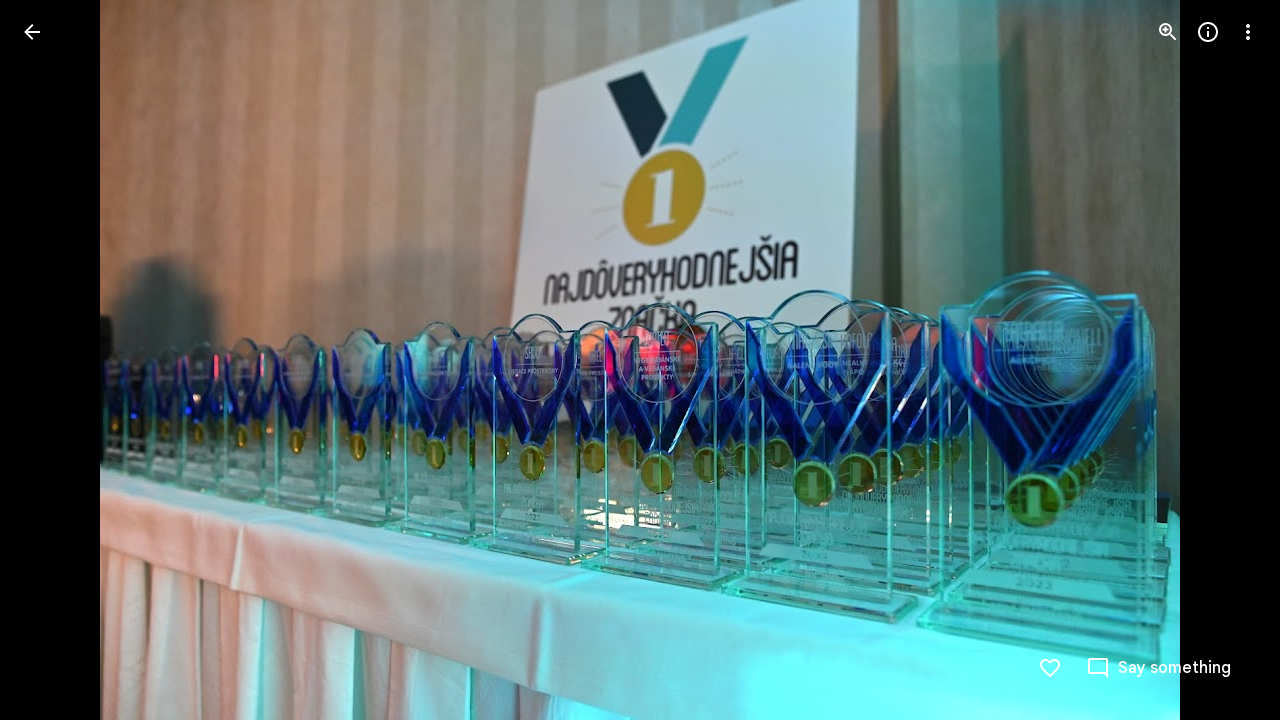

--- FILE ---
content_type: text/javascript; charset=UTF-8
request_url: https://photos.google.com/_/scs/social-static/_/js/k=boq.PhotosUi.en_US.MVNfbDFxk-E.2019.O/ck=boq.PhotosUi.y-Au3PO3hcU.L.B1.O/am=AAAAiDWAGZjNJf5zAQBBxvcdF9A_nhbCDTQZXjB8sxE/d=1/exm=A7fCU,Ahp3ie,B7iQrb,BTP52d,BVgquf,DgRu0d,E2VjNc,EAvPLb,EFQ78c,IXJ14b,IZT63,Ihy5De,IoAGb,JNoxi,KUM7Z,Kl6Zic,L1AAkb,LEikZe,Lcfkne,LuJzrb,LvGhrf,MI6k7c,MpJwZc,NwH0H,O1Gjze,O626Fe,O6y8ed,OTA3Ae,P6sQOc,PIVayb,PrPYRd,PsYhI,QIhFr,RMhBfe,RqjULd,RyvaUb,SdcwHb,Sdj2rb,SpsfSb,UBtLbd,UUJqVe,Uas9Hd,Ulmmrd,V3dDOb,WO9ee,Wp0seb,XGBxGe,XVMNvd,XqvODd,YYmHzb,Z15FGf,ZDZcre,ZMlSRe,ZgphV,Zjf9Mc,ZwDk9d,_b,_tp,aW3pY,ag510,baFRdd,bbreQc,byfTOb,c08wCc,ctK1vf,e5qFLc,ebZ3mb,fBsFbd,gI0Uxb,gJzDyc,gychg,hKSk3e,hc6Ubd,hdW3jf,iH3IVc,iV3GJd,ig9vTc,j85GYd,kjKdXe,l5KCsc,lXKNFb,lYp0Je,lZSgPb,lazG7b,lfpdyf,lsjVmc,lwddkf,m9oV,mI3LFb,mSX26d,mdR7q,mzzZzc,n73qwf,nbAYS,nes28b,o3R5Zb,opk1D,p0FwGc,p3hmRc,p9Imqf,pNBFbe,pjICDe,pw70Gc,qTnoBf,rCcCxc,rgKQFc,rvSjKc,suMGRe,w9hDv,ws9Tlc,xKVq6d,xQtZb,xRgLuc,xUdipf,zDvDaf,zbML3c,zeQjRb,zr1jrb/excm=_b,_tp,sharedphoto/ed=1/br=1/wt=2/ujg=1/rs=AGLTcCNmauiUyfkTFEWFbjD_6wmZPtgDAg/ee=EVNhjf:pw70Gc;EmZ2Bf:zr1jrb;F2qVr:YClzRc;JsbNhc:Xd8iUd;K5nYTd:ZDZcre;LBgRLc:SdcwHb;Me32dd:MEeYgc;MvK0qf:ACRZh;NJ1rfe:qTnoBf;NPKaK:SdcwHb;NSEoX:lazG7b;O8Cmgf:XOYapd;Pjplud:EEDORb;QGR0gd:Mlhmy;SNUn3:ZwDk9d;ScI3Yc:e7Hzgb;Uvc8o:VDovNc;YIZmRd:A1yn5d;Zk62nb:E1UXVb;a56pNe:JEfCwb;cEt90b:ws9Tlc;dIoSBb:SpsfSb;dowIGb:ebZ3mb;eBAeSb:zbML3c;gty1Xc:suMGRe;iFQyKf:QIhFr;lOO0Vd:OTA3Ae;oGtAuc:sOXFj;pXdRYb:p0FwGc;qQEoOc:KUM7Z;qafBPd:yDVVkb;qddgKe:xQtZb;wR5FRb:rgKQFc;xqZiqf:wmnU7d;yxTchf:KUM7Z;zxnPse:GkRiKb/dti=1/m=sOXFj,NCfd3d,q0xTif,odxaDd?wli=PhotosUi.vUzEii3Qq5w.createPhotosEditorPrimaryModuleNoSimd.O%3A%3BPhotosUi.6LEKmzsX-Vs.createPhotosEditorPrimaryModuleSimd.O%3A%3BPhotosUi.VNqMy8g4zEw.skottieWasm.O%3A%3BPhotosUi.qRj-IyYdjYs.twixWasm.O%3A%3B
body_size: -902
content:
"use strict";_F_installCss(".WODZZ{align-items:center;-ms-flex-align:center;display:flex;justify-content:center;-ms-flex-pack:center;position:absolute;top:0;left:0;right:0;bottom:0;pointer-events:none}sentinel{}");
this.default_PhotosUi=this.default_PhotosUi||{};(function(_){var window=this;
try{
_.Kg(_.gya);
_.n("sOXFj");
var TIa=class extends _.Qq{ha(a){return a()}};_.Lq(_.fya,TIa);
_.r();
_.n("NCfd3d");
_.R(_.Sab,class extends _.Q{Ki(){return null}Oi(){return null}});
_.r();
_.n("oGtAuc");
_.SHa=new _.Oj(_.gya);
_.r();
_.n("q0xTif");
var UHa=function(a){const b=c=>{_.Fm(c)&&(_.Fm(c).Vd=null,_.fHa(c,null));c.XyHi9&&(c.XyHi9=null)};b(a);a=a.querySelectorAll("[c-wiz]");for(let c=0;c<a.length;c++)b(a[c])};_.PFa(_.Hk,_.bra);var VHa,WHa,XHa,YHa;VHa=function(a){const b=a.Gc();return(...c)=>a.La.ha(()=>b(...c))};WHa=function(a){const b=a.ka();return b?(...c)=>a.La.ha(()=>b(...c)):b};XHa=function(a,b,c){const d=a.xf.Jl().ha.createElement("div");a.Fa.Wr(d,b,c);return d.childNodes.length==1?d.firstChild:d};YHa=function(a,b){const c=a.xf.Jl().ha.createElement("view-header");c.style.display="none";const d=WHa(a);b=a.ua()?b:{Hb:a.oa.getParams()};a.ma()?a.Fa.Wr(c,d,b):(a=a.soy.na(d,b),c.appendChild(a));return c};
_.or=class extends _.nr{static Ha(){return{context:{iAa:"FVxLkf"},service:{ne:_.kr,component:_.fr,BOa:_.SHa}}}constructor(a){super();var b=a.context.iAa;this.oa=b.hC;this.Ja=this.Na=this.Da=null;this.Fa=a.service.ne;this.La=a.service.BOa;a=this.oa.ka.then(c=>{this.Da=c;this.Na=this.oa.id.Da(c,this.oa.getParams()).variant});b=b.Zma.then(c=>{this.Ja=c});this.Ea=this.Ea.bind(this);this.hg(_.Kf([a,b]))}ha(){return""}ma(){return!1}Uu(){return this.oa}hP(){var a=_.nb(this.Ja,this.Ea);a={Hb:this.oa.getParams(),
tma:this.oa.Da,Cb:{Sia:!1,Hb:this.oa.getParams(),Ec:this.oa.id.oa,UU:this.oa.L_,Cc:this.ha(),jsdata:_.ob(this.Da)},be:a,Czb:this.Na};Object.assign(a,this.Da||{});Object.assign(a,this.oa.ha);Object.assign(a.Cb,this.oa.ha);return a}Ea(a,b){return Array.isArray(a)?a.length!=1||(b=this.oa.id.ma()[b],b&&b.gM)?_.gf(a,c=>c.hP()):a[0].hP():a.hP()}ka(){return null}ua(){return!1}render(){var a=this.hP(),b=VHa(this);b=this.ma()?XHa(this,b,a):this.soy.qb(b,a);this.ka()&&(a=YHa(this,a),b.appendChild(a));(a=this.oa.id.ka())&&
a.length>0&&a.forEach(()=>{});this.oa.Fr(b);return b}na(){return this.soy.ha(VHa(this),this.hP())}h0(a){var b=this.hP();const c=VHa(this);UHa(a);this.Fa.ao(a,c,b);this.Uu().Fr(a);this.ka()&&(b=YHa(this,b),b=(new _.cn(b)).Sc(),_.bg(_.ag(a).body,"nHjqDd",b))}};_.mr(_.lr,_.or);
_.r();
_.n("odxaDd");
var STc=function(a,b){var c=a.Cb;const d=a.backgroundColor,e=a.mFa;a=a.iH;return _.O(_.P(),_.eC({Cb:c,jscontroller:"NCfd3d",Ga:e?"Cv8Rjc":"uGCjIb",attributes:(0,_.xo)(d?'style="background: '+_.K(_.Wo(d))+'"':""),body:_.N(_.O(_.N(_.O(_.P(),e?_.Yx(b,void 0,void 0,void 0,void 0,void 0,a):""),'<div class="'+_.K("WODZZ")+'">'),_.pO()),"</div>")}))};_.mr(_.Rab,class extends _.or{constructor(a){super(a.ab)}ha(){return"odxaDd"}Gc(){return STc}});_.cr.odxaDd=_.hHc;



_.r();
}catch(e){_._DumpException(e)}
}).call(this,this.default_PhotosUi);
// Google Inc.
